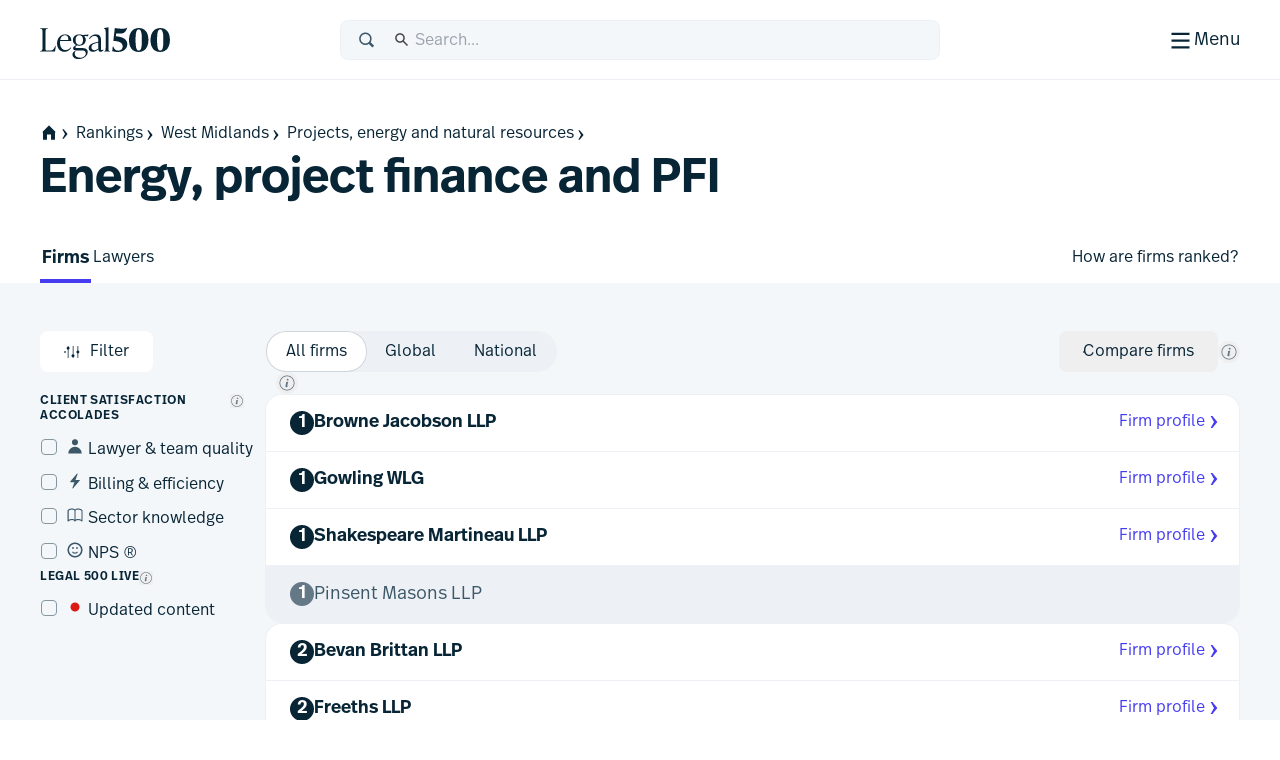

--- FILE ---
content_type: application/javascript; charset=UTF-8
request_url: https://www.legal500.com/_next/static/chunks/6380-dfb2c3947843a7d0.js
body_size: 3986
content:
(self.webpackChunk_N_E=self.webpackChunk_N_E||[]).push([[6380],{1925:(e,t,s)=>{"use strict";s.d(t,{X:()=>r});let r="en-gb"},2702:(e,t,s)=>{"use strict";s.d(t,{default:()=>u});var r=s(54568),l=s(27541);function a(e){let{title:t,secondary:s,body:l,keywords:a,description:n,image:i,boost:c,swiftypeRobots:o}=e;return(0,r.jsxs)(r.Fragment,{children:[!!t&&(0,r.jsx)("meta",{className:"swiftype",name:"title","data-type":"string",content:t}),!!s&&(0,r.jsx)("meta",{className:"swiftype",name:"secondary","data-type":"string",content:s}),!!l&&(0,r.jsx)("meta",{className:"swiftype",name:"body","data-type":"text",content:l}),!!a&&(0,r.jsx)("meta",{className:"swiftype",name:"keywords","data-type":"string",content:l}),!!n&&(0,r.jsx)("meta",{className:"swiftype",name:"description","data-type":"string",content:l}),!!i&&(0,r.jsx)("meta",{className:"swiftype",name:"image","data-type":"enum",content:i}),!!c&&(0,r.jsx)("meta",{className:"swiftype",name:"boost","data-type":"integer",content:c}),o&&(0,r.jsx)("meta",{name:"st:robots",content:o})]})}var n=s(53311),i=s(7738),c=s(66773),o=s(3973),d=s(71528),h=s(1925);function u(e){var t,s,u;let{breadcrumbItems:m,title:f,practiceAreaData:x}=e,p=(0,l.usePathname)(),g=null==p?void 0:p.split("/"),w=g&&(g[5]||g[4])||"firms",y=(0,i.Sn)(w.replace(/-/g," "));if(!x)return null;let b=Array.isArray(x.group)?x.group.find(e=>e.locale===h.X):x.group;return(0,r.jsxs)(r.Fragment,{children:[(0,r.jsx)(n.default,{eventData:{event_category:"Rankings Detail",event_label:x.name,page_type:y,practice_area_name:x.name,practice_area_id:String(x.id),region:(null==(t=x.country)?void 0:t.name)||void 0,region_id:String(null==(s=x.country)?void 0:s.id),parent:null==b?void 0:b.name,parent_id:String(null==b?void 0:b.id)}}),(0,r.jsx)(a,{title:"".concat(x.name," > ").concat(null==(u=x.country)?void 0:u.name),secondary:y}),(0,r.jsx)("header",{className:"bg-white",children:(0,r.jsx)(c.A,{children:(0,r.jsxs)("div",{className:"flex flex-col gap-6 pt-5 pb-6",children:[(0,r.jsx)(o.A,{items:m,homeUrl:"/",name:"Page Breadcrumbs"}),(0,r.jsx)(d.A,{type:"heading-xl",as:"h1",className:"pt-1 text-balance",children:f})]})})})]})}},3973:(e,t,s)=>{"use strict";s.d(t,{A:()=>n});var r=s(54568);s(7620);var l=s(79958),a=s(84806);let n=e=>{let{homeUrl:t="/",items:s,name:n=""}=e;return(0,r.jsx)("nav",{className:"-mx-4 md:mx-0  relative after:content-[''] after:block after:absolute after:top-0 after:bottom-0 after:w-8 after:right-0 after:bg-scroll md:after:hidden md:after:bg-none",children:(0,r.jsxs)("ul",{className:"px-4 md:px-0 space-x-1 flex items-center whitespace-nowrap overflow-x-scroll scrollbar-hide","aria-label":n,children:[(0,r.jsx)("li",{className:"inline-flex items-center",children:(0,r.jsx)(a.A,{href:t,title:"home",icon:"chevron-right",color:"secondary",iconSize:"inline",className:"space-x-0",underline:"no",children:(0,r.jsx)(l.A,{icon:"home",className:"fill-primary !mr-0 !ml-0 my-2"})})},n),null==s?void 0:s.map(e=>{let{href:t,target:s,name:l}=e;return(0,r.jsx)("li",{className:"inline-block",children:(0,r.jsx)(a.A,{target:s,href:t||"",icon:"chevron-right",color:"secondary",iconSize:"inline",underline:"no",children:l})},l)})]})})}},10509:(e,t,s)=>{"use strict";s.d(t,{default:()=>o});var r=s(54568),l=s(72902),a=s(27541),n=s(97066),i=s(66773),c=s(58461);function o(e){var t,s;let{tabs:o,regionAndPracticeAreaSlug:d,locale:h}=e,u=(null==(s=(0,a.usePathname)())||null==(t=s.replace("/".concat(h,"/"),"/"))?void 0:t.slice(d.length+1).replace(/^\//,""))||"",m=(0,n.c)("PracticeAreaLayout"),f="inline-flex items-center gap-1 focus typography-interface-m text-button-secondary fill-button-secondary hover:text-button-secondary-hover hover:fill-button-secondary-hover relative inline-block text-left px-0.5 rounded-1 focus mt-1  py-3 bold-width-fix after:typography-interface-l-bold typography-interface-l";return(0,r.jsx)("nav",{className:"bg-white",children:(0,r.jsx)(i.A,{children:(0,r.jsxs)("ul",{className:"flex gap-10 overflow-x-scroll md:overflow-visible scrollbar-hide","aria-label":"Sub menu items",children:[o.map((e,t)=>(0,r.jsx)("li",{children:(0,r.jsx)("a",{className:(0,l.A)(f,u===e.id||0===t&&""===u?"typography-interface-l-bold before:content-[''] before:left-0 before:right-0 before:bottom-0 before:absolute before:bg-accent before:h-1":void 0),href:"/".concat(e.url),children:m(e.id)})},e.id)),(0,r.jsx)("li",{className:"flex-1 flex justify-end",children:(0,r.jsx)("a",{title:m("explainerLinkText"),href:c.B.v1.faqsRatings,target:"_blank",rel:"noreferrer",className:f,children:m("explainerLinkText")})})]})})})}},13987:(e,t,s)=>{"use strict";s.r(t),s.d(t,{SIZE_CONFIG:()=>h,default:()=>u});var r=s(54568),l=s(7620),a=s(32536),n=s(34168),i=s(71528),c=s(51143),o=s(71639),d=s(72902);let h={50:{sizes:24,className:"w-4 h-4"},100:{sizes:24,className:"w-6 h-6"},200:{sizes:36,className:"w-6 h-6 md:w-9 md:h-9"},300:{sizes:48,className:"w-10 h-10 md:w-12 md:h-12"},350:{sizes:60,className:"w-10 h-10 md:w-[60px] md:h-[60px]"},400:{sizes:72,className:"w-12 h-12 md:w-18 md:h-18"},500:{sizes:96,className:"w-18 h-18 md:w-24 md:h-24"},600:{sizes:120,className:"w-24 h-24 md:w-30 md:h-30"},700:{sizes:144,className:"w-30 h-30 md:w-36 md:h-36"}},u=e=>{let{size:t="500",imageUrl:s,name:u,className:m,text:f,tierConfig:x,intent:p="default",fallback:g="contact"}=e,[w,y]=(0,l.useState)(!!s),[b,v]=(0,l.useState)(!1),[j,N]=[(0,l.useRef)(g),e=>j.current=e],A=s&&"contained"===p||s&&s.includes("logo")||s&&("business"===g||"none"===g),k=b||!s&&!f;function H(e){N(e||g),v(!0),y(!1)}function C(){y(!1)}return(0,r.jsxs)("figure",{className:(0,d.A)(["relative","grow-0 shrink-0","flex justify-center items-center","target rendered-avatar",h[t].className,m]),title:"Avatar",children:[(0,r.jsxs)("div",{className:(0,d.A)(["overflow-hidden","w-full h-full","rounded-full","relative"],["grid","place-items-center"],{"bg-grey-100":!s,"border border-grey-300 bg-no-repeat bg-center bg-white":s}),title:A?u+" - logo":u||"",children:[k&&(0,r.jsxs)(r.Fragment,{children:["contact"===j.current&&(0,r.jsx)(o.Fj,{}),"contact-white"===j.current&&(0,r.jsx)(o.sv,{}),"business"===j.current&&(0,r.jsx)(o.zM,{})]}),s&&!k&&!A&&(0,r.jsx)(a.default,{loading:"lazy",alt:u||"",src:s,width:h[t].sizes,height:h[t].sizes,onError:()=>H(g),onLoad:C,className:"object-cover"}),s&&!k&&A&&(0,r.jsx)(a.default,{alt:"".concat(u||""," logo"),src:s,width:h[t].sizes,height:h[t].sizes,onError:()=>H("business"),onLoad:C,className:"w-[68%] h-[68%] object-contain m-auto"}),!!f&&(0,r.jsx)("div",{className:(0,d.A)("flex items-center justify-center"),children:(0,r.jsx)(i.A,{type:"interface-m",children:f})}),(0,r.jsx)(n.A,{width:h[t].sizes/2,thickness:1,isActive:w})]}),x&&(0,r.jsx)(c.A,{className:"absolute z-[40] bottom-0 left-0",...x})]})}},34085:(e,t,s)=>{"use strict";s.d(t,{h:()=>i,j:()=>n});var r=s(54568),l=s(7620);let a=(0,l.createContext)(null),n=e=>{let{children:t,featureFlags:s}=e;return(0,r.jsx)(a.Provider,{value:s,children:t})},i=()=>{let e=(0,l.useContext)(a);if(!e)throw Error("useFeatureFlags must be used within FeatureFlagsProvider");return e}},34168:(e,t,s)=>{"use strict";s.d(t,{A:()=>n});var r=s(54568),l=s(72902);let a={width:48,thickness:2,colour:"#453cf0",backdropColour:"bg-[#ffffffc0]"},n=e=>{let{isActive:t=!1,width:s=a.width,thickness:n=a.thickness,colour:i=a.colour,backdropColour:c=a.backdropColour}=e;if(!t)return null;let o=(0,l.A)(["absolute top-0 left-0","w-full h-full","grid grid-cols-1 grid-rows-1","place-items-center","z-[40]",c]);return(0,r.jsx)("div",{className:o,children:(0,r.jsx)("svg",{width:s,height:s,stroke:i,viewBox:"0 0 24 24",xmlns:"http://www.w3.org/2000/svg",children:(0,r.jsxs)("g",{children:[(0,r.jsxs)("circle",{cx:"12",cy:"12",r:"9.5",fill:"none",strokeWidth:n,strokeLinecap:"round",children:[(0,r.jsx)("animate",{attributeName:"stroke-dasharray",dur:"1.5s",calcMode:"spline",values:"0 150;42 150;42 150;42 150",keyTimes:"0;0.475;0.95;1",keySplines:"0.42,0,0.58,1;0.42,0,0.58,1;0.42,0,0.58,1",repeatCount:"indefinite"}),(0,r.jsx)("animate",{attributeName:"stroke-dashoffset",dur:"1.5s",calcMode:"spline",values:"0;-16;-59;-59",keyTimes:"0;0.475;0.95;1",keySplines:"0.42,0,0.58,1;0.42,0,0.58,1;0.42,0,0.58,1",repeatCount:"indefinite"})]}),(0,r.jsx)("animateTransform",{attributeName:"transform",type:"rotate",dur:"2s",values:"0 12 12;360 12 12",repeatCount:"indefinite"})]})})})}},48837:(e,t,s)=>{Promise.resolve().then(s.bind(s,60174)),Promise.resolve().then(s.bind(s,47537)),Promise.resolve().then(s.bind(s,2702)),Promise.resolve().then(s.bind(s,10509)),Promise.resolve().then(s.bind(s,11462)),Promise.resolve().then(s.bind(s,51529)),Promise.resolve().then(s.bind(s,1689))},51143:(e,t,s)=>{"use strict";s.d(t,{A:()=>c});var r=s(54568),l=s(72902);s(7620);let a={default:"bg-primary",secondary:"bg-secondary",muted:"bg-grey-500"},n={default:"w-5 h-5 md:w-6 md:h-6",medium:"w-4 h-4 md:w-6 md:h-6",large:"w-8 h-8",xLarge:"w-[98px] h-[98px]"},i={default:"typography-interface-s-bold md:typography-interface-l-bold",medium:"typography-interface-s-bold md:typography-interface-l-bold",large:"typography-interface-xl-bold md:typography-interface-xxl-bold",xLarge:"typography-interface-l-bold md:typography-interface-xxxl-bold"},c=e=>{let{tier:t,color:s="default",size:c="default",outline:o=!1,className:d}=e;return(0,r.jsx)("span",{className:(0,l.A)(d,a[s],n[c],o&&"outline outline-white","text-white inline-flex items-center justify-center rounded-full aspect-square"),children:(0,r.jsx)("span",{className:(0,l.A)(i[c]),children:t})})}},71639:(e,t,s)=>{"use strict";s.d(t,{Fj:()=>n,sv:()=>l,zM:()=>a});var r=s(54568);function l(){return(0,r.jsxs)("svg",{viewBox:"0 0 144 144",fill:"none",xmlns:"http://www.w3.org/2000/svg",className:"rounded-full w-full h-full",children:[(0,r.jsx)("rect",{width:"144",height:"144",fill:"#ffffff"}),(0,r.jsx)("ellipse",{cx:"73.5624",cy:"58.2969",rx:"24",ry:"24",fill:"#8697A1"}),(0,r.jsx)("path",{d:"M19.5624 148.297C19.5624 141.206 20.9591 134.184 23.6729 127.632C26.3867 121.08 30.3643 115.128 35.3786 110.113C40.393 105.099 46.3459 101.121 52.8975 98.4074C59.4491 95.6937 66.471 94.2969 73.5624 94.2969C80.6538 94.2969 87.6757 95.6937 94.2273 98.4074C100.779 101.121 106.732 105.099 111.746 110.113C116.761 115.128 120.738 121.08 123.452 127.632C126.166 134.184 127.562 141.206 127.562 148.297L73.5624 148.297H19.5624Z",fill:"#8697A1"})]})}function a(){return(0,r.jsxs)("svg",{viewBox:"0 0 144 144",fill:"none",xmlns:"http://www.w3.org/2000/svg",className:"rounded-full w-full h-full",children:[(0,r.jsx)("mask",{id:"mask0_0_8",x:"0",y:"0",width:"144",height:"144",children:(0,r.jsx)("circle",{cx:"72",cy:"72",r:"72",fill:"#D9D9D9"})}),(0,r.jsxs)("g",{mask:"url(#mask0_0_8)",children:[(0,r.jsx)("rect",{width:"144",height:"144",fill:"#F4F7FA"}),(0,r.jsx)("path",{fillRule:"evenodd",clipRule:"evenodd",d:"M32 34H116V150H32V34ZM44 46H56V58H44V46ZM56 70H44V82H56V70ZM44 118H56V130H44V118ZM56 94H44V106H56V94ZM68 46H80V58H68V46ZM80 118H68V130H80V118ZM68 70H80V82H68V70ZM80 94H68V106H80V94ZM92 118H104V130H92V118ZM104 46H92V58H104V46ZM92 70H104V82H92V70ZM104 94H92V106H104V94Z",fill:"#8697A1"})]})]})}function n(){return(0,r.jsxs)("svg",{viewBox:"0 0 144 144",fill:"none",xmlns:"http://www.w3.org/2000/svg",className:"rounded-full w-full h-full",children:[(0,r.jsx)("rect",{width:"144",height:"144",fill:"#F4F7FA"}),(0,r.jsx)("ellipse",{cx:"73.5624",cy:"58.2969",rx:"24",ry:"24",fill:"#8697A1"}),(0,r.jsx)("path",{d:"M19.5624 148.297C19.5624 141.206 20.9591 134.184 23.6729 127.632C26.3867 121.08 30.3643 115.128 35.3786 110.113C40.393 105.099 46.3459 101.121 52.8975 98.4074C59.4491 95.6937 66.471 94.2969 73.5624 94.2969C80.6538 94.2969 87.6757 95.6937 94.2273 98.4074C100.779 101.121 106.732 105.099 111.746 110.113C116.761 115.128 120.738 121.08 123.452 127.632C126.166 134.184 127.562 141.206 127.562 148.297L73.5624 148.297H19.5624Z",fill:"#8697A1"})]})}},82145:(e,t,s)=>{"use strict";function r(e){let{src:t,width:s,quality:r}=e,l=["width=".concat(s)];r&&l.push("quality=".concat(r));let a=l.join(",");return"/cdn-cgi/image/".concat(a,"/").concat(t.startsWith("/")?t.slice(1):t)}s.r(t),s.d(t,{default:()=>r})},95146:(e,t,s)=>{"use strict";s.d(t,{A:()=>r.default,r:()=>r.SIZE_CONFIG});var r=s(13987)}}]);